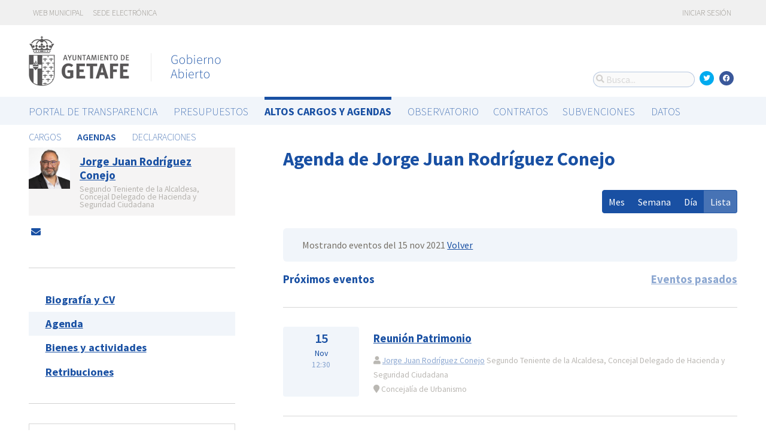

--- FILE ---
content_type: text/html; charset=utf-8
request_url: https://gobiernoabierto.getafe.es/agendas/jorge-juan-rodiguez-conejo?date=2021-11-15&list_view=true&start_date=2021-11-28
body_size: 6556
content:




<!DOCTYPE html>
<html lang="es">

  <head>
    <meta name="viewport" content="width=device-width, initial-scale=1.0, minimum-scale=1.0, maximum-scale=2.0">
    
<title>Agenda de Jorge Juan Rodríguez Conejo · Getafe Gobierno Abierto de Getafe · Gobierto</title>
<meta name="description" content="Agenda de Jorge Juan Rodríguez Conejo. Altos cargos y Agendas. Getafe Gobierno Abierto">
<meta property="og:title" content="Agenda de Jorge Juan Rodríguez Conejo">
<meta property="og:description" content="Agenda de Jorge Juan Rodríguez Conejo. Altos cargos y Agendas. Getafe Gobierno Abierto">
<meta property="og:type" content="website">
<meta property="og:url" content="https://gobiernoabierto.getafe.es/agendas/jorge-juan-rodiguez-conejo?date=2021-11-15&amp;list_view=true&amp;start_date=2021-11-28">
<meta property="og:image" content="https://gobierto-populate-production.s3-eu-west-1.amazonaws.com/site-14/sites/logo-c2daa89b-1719-49c7-b32f-f83ff3eed6b4/logo_getafe.png">
<meta name="twitter:card" content="summary">
<meta name="twitter:site" content="gobierto">
<meta name="twitter:description" content="Agenda de Jorge Juan Rodríguez Conejo. Altos cargos y Agendas. Getafe Gobierno Abierto">
<meta name="twitter:title" content="Agenda de Jorge Juan Rodríguez Conejo">
<meta name="twitter:image" content="https://gobierto-populate-production.s3-eu-west-1.amazonaws.com/site-14/sites/logo-c2daa89b-1719-49c7-b32f-f83ff3eed6b4/logo_getafe.png">
<!-- module styles -->
  <link rel="stylesheet" media="screen" href="/assets/people-f4f4c866d3ebe366ad83a845f03f8a4a98a221cb69e7eabd9371445ec4a15a0b.css" />

<!-- module libraries -->
  <script src="/assets/people-c781dd9c03c9c11e6db6249872a0a62f6800e157662d54c9de5c90dd9a41fcc4.js" data-turbolinks-track="true"></script>

<!-- turbolink hooks -->
  <meta name="turbolinks-cache-control" content="no-cache">

<!-- generic content hook -->


<meta name="csrf-param" content="authenticity_token" />
<meta name="csrf-token" content="btH8rIdtfdv16Jk7N//D04mKLDO/prA4T6smNWvBmidRWn+BVjE0s2K1ENwsXJ4gAxnd1h52wVM6TWBHyW4EEw==" />

  <link rel="shortcut icon" type="image/x-icon" href="/assets/favicons/favicon-8bf18336222125c89200f3f0fc2cab966e4d712d2c701f191bd933fa0dcbf455.ico" />
<link rel="apple-touch-icon" type="image/x-icon" href="/assets/favicons/apple-touch-icon-c3ef9e0e10f4f349f69d0df81ca728bf2380eb91ef494e3eb2d96780e4ab3bd3.png" />
<link rel="apple-touch-icon" type="image/x-icon" href="/assets/favicons/apple-touch-icon-57x57-d1e9fad350f62039afddf7391d00a982b8ddd60d801e6a1b8f08ca426a28abf5.png" sizes="57x57" />
<link rel="apple-touch-icon" type="image/x-icon" href="/assets/favicons/apple-touch-icon-60x60-0f42c93d0de1e40abfd81c12165b54f5edf9499ad06adfedc2ca3075fa0b2cbe.png" sizes="60x60" />
<link rel="apple-touch-icon" type="image/x-icon" href="/assets/favicons/apple-touch-icon-72x72-d1242e6a81d6899b0fd0d405d09356d2920efca1fe339b65db2558efbaaf1f3b.png" sizes="72x72" />
<link rel="apple-touch-icon" type="image/x-icon" href="/assets/favicons/apple-touch-icon-76x76-321df16d30a6a8cf8f3c637f4075443d5766610128560f5b72dca5524cd86a7a.png" sizes="76x76" />
<link rel="apple-touch-icon" type="image/x-icon" href="/assets/favicons/apple-touch-icon-114x114-179c788e36aa00e9fed4e8572aab6b8947e73dde033e58f3660e231ea640d7c3.png" sizes="114x114" />
<link rel="apple-touch-icon" type="image/x-icon" href="/assets/favicons/apple-touch-icon-120x120-db6994a10f523c41c4a0e62749e15b742dc89b1f9331311de838941cd83f01e2.png" sizes="120x120" />
<link rel="apple-touch-icon" type="image/x-icon" href="/assets/favicons/apple-touch-icon-144x144-0bef1e3895890ccc82b7d6d549b11be440f9cf1c995e5ce57c58b7f5d77c7df4.png" sizes="144x144" />
<link rel="apple-touch-icon" type="image/x-icon" href="/assets/favicons/apple-touch-icon-152x152-5a9ad8aecb9b290fcfdd05e28cfb184452e9eca643933b30a709d3e05a2e42ea.png" sizes="152x152" />
<link rel="apple-touch-icon" type="image/x-icon" href="/assets/favicons/apple-touch-icon-180x180-c3ef9e0e10f4f349f69d0df81ca728bf2380eb91ef494e3eb2d96780e4ab3bd3.png" sizes="180x180" />
<link rel="icon" type="image/png" href="/assets/favicons/android-chrome-36x36-3ae850ceed499454ed8f474405a0b0bedcf6c902594eec606e9ac581a3a18819.png" sizes="36x36" />
<link rel="icon" type="image/png" href="/assets/favicons/android-chrome-48x48-5596574fa6c95d4ffe82da839b447a3f1104d70baec840c32c77ce6571c69248.png" sizes="48x48" />
<link rel="icon" type="image/png" href="/assets/favicons/android-chrome-72x72-9ea7bcf4a42c0ed1b4777eedb206531da9873b864bf2fb9935889bc9b8efb5b0.png" sizes="72x72" />
<link rel="icon" type="image/png" href="/assets/favicons/android-chrome-96x96-a740c2a789b079af7d92a5518e361ebcc779b19e77c1cf2af2862577bcea5d22.png" sizes="96x96" />
<link rel="icon" type="image/png" href="/assets/favicons/android-chrome-144x144-b7ba94428747702734324280e49c04ed5414f05b85d3252f88e0780107a76f8f.png" sizes="144x144" />
<link rel="icon" type="image/png" href="/assets/favicons/android-chrome-192x192-a898a53c6501ff01d0c1373be5b00c346c4ff8ef22094e27fd6df1d06dc83765.png" sizes="192x192" />
<link rel="icon" type="image/png" href="/assets/favicons/favicon-16x16-20c29f8c657793d4ef79e5d755383cebe3649b226702b19872d64194c59de8fe.png" sizes="16x16" />
<link rel="icon" type="image/png" href="/assets/favicons/favicon-32x32-cacd2e6390787bd0031c19ba6c9398e21cf2ac285ab54966ce21ca62c91b039c.png" sizes="32x32" />
<link rel="icon" type="image/png" href="/assets/favicons/favicon-96x96-901dafb7a000031e4c0109b760829fbb533296b71353aa71b1d94e48fcb066a8.png" sizes="96x96" />
<link rel="icon" type="image/png" href="/assets/favicons/favicon-194x194-d2140d53388d1c85bf851f1a05b34a7efb17d7fa32fdd2c58abd29cb2caf7e03.png" sizes="194x194" />
<!-- TODO: favicon manifest cannot be loaded via rails/webpacker -->
<meta name="msapplication-TileColor" content="#da532c">
<meta name="msapplication-TileImage" content="/assets/favicons/mstile-144x144-6e3b718cd946e48baf1837045819df3da221312a09caaf40de575adf6b0fc00a.png">
<meta name="theme-color" content="#da532c">


  <style type="text/css">
:root {
  --color-main: 25,80,163;
}

header.meta .site_header .logo {
  margin: 0;
}

header.meta .site_header .logo img {
  max-width: 340px;
  height: auto;
  margin: 0 0 20px 0;
}

</style>

  </head>

  <body class="gobierto_people person_events index person_events_index gobierto_people_people_person_events_index" >

    

  <header role="banner" class="meta">

    <div class="slim_nav_bar">
      <div class="column pure-g">
        <div class="desktop_only">

          <div class="pure-u-1-2 pure-u-md-1-2">
              <a href="http://www.getafe.es/">Web municipal</a>
<a href="https://sede.getafe.es/">Sede electrónica</a>
          </div>

          <div class="pure-u-1-2 pure-u-md-1-2 right">
            <div class="user_links">
  <div class="pure-menu pure-menu-horizontal">
        <ul class="pure-menu-list left">
          <li class="pure-menu-item">
            <a class="pure-menu-link" href="/user/sessions/new">
              <i class="fas fa-sign-in"></i>
              Iniciar sesión
</a>          </li>
        </ul>
  </div>
</div>



            <span id="subscribable_button">
              
            </span>

            <div class="language_selector">
              
            </div>

          </div>

        </div>
      </div>
    </div>

    <div class="site_header">

      <div class="column site_header_block">

        <div class="site_header_logo">

          <div class="site_header_image">
              <a href="https://gobiernoabierto.getafe.es/"><img alt="Getafe" src="https://gobierto-populate-production.s3-eu-west-1.amazonaws.com/site-14/sites/logo-c2daa89b-1719-49c7-b32f-f83ff3eed6b4/logo_getafe.png" /></a>
          </div>

          <div class="mobile_only right">
            <div class="hamburger_container">
              <a class="nav_control" href="#">
                <i class="fas fa-bars" aria-label="Inicio"></i>
</a>            </div>
          </div>

        </div>

        <div class="site_header_social">

          <div class="search-box">

  <i class="fas fa-search"></i>


    <input id="gobierto_search" name="q" class="search-box_input" type="text" placeholder="Busca..." aria-label="Busca...">
    <div id="search_results" class="search_result_list"></div>


</div>


          <div class="social_links_container js-mobile-buttons" data-share>
              <a class="social_share twitter" data-share-network="twitter" data-track-event="Social Share|Click Twitter|Header"><i class="fab fa-twitter"></i></a>
              <a class="social_share facebook" data-share-network="facebook" data-track-event="Social Share|Click Facebook|Header"><i class="fab fa-facebook"></i></a>
          </div>

          <div class="mobile_only js-mobile-buttons">
            <div class="scroll-up">
              <span class="fa-stack">
                <i class="fas fa-circle fa-stack-2x"></i>
                <i class="fas fa-angle-up fa-stack-1x fa-inverse"></i>
              </span>
            </div>
          </div>

        </div>

      </div>

      <nav class="nav main-nav" aria-hidden="false" aria-label="main navigation">
  <div class="column">
          <div class="main-nav-item">
  <a data-turbolinks="false" href="/s/portal-de-transparencia">Portal de Transparencia</a>
</div>

    <div class="main-nav-item">
  <a data-turbolinks="false" href="/presupuestos/resumen/2025">Presupuestos</a>
</div>

      <div class="main-nav-item active">
    <a data-turbolinks="false" href="/cargos-y-agendas">Altos cargos y Agendas</a>
  </div>

    <div class="main-nav-item">
  <a data-turbolinks="false" href="/observatorio">Observatorio</a>
</div>

    <div id="gobierto-data-top-menu" class="main-nav-item">
  <a data-turbolinks="false" href="/datos">Datos</a>
</div>


  </div>
</nav>

<nav class="nav sub-nav" role="navigation" aria-hidden="false" aria-label="secondary navigation">
  <div class="column">
      <div class="sub-nav-item">
      <a data-turbolinks="false" href="/personas">Cargos</a>
  </div>
  <div class="sub-nav-item active">
      <a data-turbolinks="false" href="/agendas">Agendas</a>
  </div>
  <div class="sub-nav-item">
      <a data-turbolinks="false" href="/declaraciones">Declaraciones</a>
  </div>

  </div>
</nav>


      <div class="mobile_only site_header--mobile">
        <!-- static menu -->
        <div class="header js-mobile-header">

  <div class="main-nav">
    <div class="column">
          <div class="main-nav-item">
    <a data-turbolinks="false" href="/cargos-y-agendas">Altos cargos y Agendas</a>
  </div>

    </div>
  </div>

  <div class="sub-nav">
    <div class="submenu-container">

      <div class="column sub-nav-flex">
        <div class="sub-nav-item">
                <a data-turbolinks="false" href="/agendas">Agendas</a>

        </div>
        <div class="dropdown-button js-submenu-toggle">
          <div class="button-container">
            <i class="fas fa-caret-down"></i>
          </div>
        </div>
      </div>

      <div class="submenu-dropdown-container">
        <div class="submenu-dropdown js-slider">
          <div class="column dropdown-items">
              <div class="sub-nav-item">
      <a data-turbolinks="false" href="/personas">Cargos</a>
  </div>
  <div class="sub-nav-item active">
      <a data-turbolinks="false" href="/agendas">Agendas</a>
  </div>
  <div class="sub-nav-item">
      <a data-turbolinks="false" href="/declaraciones">Declaraciones</a>
  </div>

            <div class="dropdown-button js-submenu-toggle">
              <i class="fas fa-times"></i>
            </div>
          </div>
        </div>
      </div>
    </div>
  </div>

</div>


        <!-- hamburger menu -->
        <nav class="navigation js-mobile-nav">

  <div class="navigation-wrap">
    <div class="navigation-item column">
      <div class="main-nav-item">
        <div class="search-box">

  <i class="fas fa-search"></i>


    <input id="gobierto_search_mobile" name="q" class="search-box_input" type="text" placeholder="Busca..." aria-label="Busca...">
    <div id="search_results" class="search_result_list"></div>


</div>

      </div>
    </div>
  </div>

      <div class="navigation-wrap">
        <div class="navigation-item column">
            <div class="main-nav-item">
  <a data-turbolinks="false" href="/s/portal-de-transparencia">Portal de Transparencia</a>
</div>

          <div class="dropdown-button js-item-toggle">
            <div class="button-container">
              <i class="fas fa-caret-down"></i>
            </div>
          </div>
        </div>
        <div class="navigation-subitem-container">
          <div class="navigation-subitem js-slider">
            <div class="subitem-container">
            </div>
          </div>
        </div>
      </div>
      <div class="navigation-wrap">
        <div class="navigation-item column">
            <div class="main-nav-item">
  <a data-turbolinks="false" href="/presupuestos/resumen/2025">Presupuestos</a>
</div>

          <div class="dropdown-button js-item-toggle">
            <div class="button-container">
              <i class="fas fa-caret-down"></i>
            </div>
          </div>
        </div>
        <div class="navigation-subitem-container">
          <div class="navigation-subitem js-slider">
            <div class="subitem-container">
                <div class="sub-nav-item">
    <a data-turbolinks="false" href="/presupuestos/resumen/2025">Presupuestos</a>
</div>
<div class="sub-nav-item">
    <a data-turbolinks="false" href="/presupuestos/ejecucion/2025">Ejecución</a>
</div>
<div class="sub-nav-item">
    <a data-turbolinks="false" href="/presupuestos/guia">Guía</a>
</div>
  <div class="sub-nav-item">
      <a class="" data-turbolinks="false" href="/presupuestos/recibo">Recibo</a>
  </div>
  <div class="sub-nav-item">
    <a class="" data-turbolinks="false" href="/presupuestos/proveedores-facturas">Proveedores y Facturas</a>
  </div>
  <div class="sub-nav-item">
    <a class="" data-turbolinks="false" href="/presupuestos/indicadores">Indicadores</a>
  </div>
<div class="sub-nav-item">
  <a data-turbolinks="false" href="/descarga-datos">Datos</a>
</div>

            </div>
          </div>
        </div>
      </div>
      <div class="navigation-wrap">
        <div class="navigation-item column">
              <div class="main-nav-item">
    <a data-turbolinks="false" href="/cargos-y-agendas">Altos cargos y Agendas</a>
  </div>

          <div class="dropdown-button js-item-toggle">
            <div class="button-container">
              <i class="fas fa-caret-down"></i>
            </div>
          </div>
        </div>
        <div class="navigation-subitem-container">
          <div class="navigation-subitem js-slider">
            <div class="subitem-container">
                  <div class="sub-nav-item">
      <a data-turbolinks="false" href="/personas">Cargos</a>
  </div>
  <div class="sub-nav-item active">
      <a data-turbolinks="false" href="/agendas">Agendas</a>
  </div>
  <div class="sub-nav-item">
      <a data-turbolinks="false" href="/declaraciones">Declaraciones</a>
  </div>

            </div>
          </div>
        </div>
      </div>
      <div class="navigation-wrap">
        <div class="navigation-item column">
            <div class="main-nav-item">
  <a data-turbolinks="false" href="/observatorio">Observatorio</a>
</div>

          <div class="dropdown-button js-item-toggle">
            <div class="button-container">
              <i class="fas fa-caret-down"></i>
            </div>
          </div>
        </div>
        <div class="navigation-subitem-container">
          <div class="navigation-subitem js-slider">
            <div class="subitem-container">
                  <div class="sub-nav-item">
    <a data-turbolinks="false" href="/observatorio#poblacion">Población</a>
  </div>
  <div class="sub-nav-item">
    <a data-turbolinks="false" href="/observatorio#empleo">Empleo</a>
  </div>
  <div class="sub-nav-item">
    <a data-turbolinks="false" href="/observatorio#economia">Economía</a>
  </div>


            </div>
          </div>
        </div>
      </div>
      <div class="navigation-wrap">
        <div class="navigation-item column">
            <div id="gobierto-data-top-menu" class="main-nav-item">
  <a data-turbolinks="false" href="/datos">Datos</a>
</div>

          <div class="dropdown-button js-item-toggle">
            <div class="button-container">
              <i class="fas fa-caret-down"></i>
            </div>
          </div>
        </div>
        <div class="navigation-subitem-container">
          <div class="navigation-subitem js-slider">
            <div class="subitem-container">
                <div class="sub-nav-item">
  <a data-turbolinks="false" href="/datos/">Conjuntos de datos</a>
</div>
<div class="sub-nav-item">
  <a data-turbolinks="false" href="/datos/v/visualizaciones">Visualizaciones</a>
</div>

            </div>
          </div>
        </div>
      </div>

  <div class="navigation-wrap">
      <div class="navigation-item column">
        <div class="main-nav-item">
          <a data-turbolinks="false" href="/user/sessions/new">Haga login o regístrese</a>
        </div>
      </div>
  </div>

  <!-- nav-footer -->
  <div class="navigation-wrap">
    <div class="navigation-footer">

      <div class="footer-top js-secondary_nav">
        
      </div>

      <div class="footer-bottom p_v_1">
        <div class="column">
          <a href="http://www.getafe.es/">Web municipal</a>
<a href="https://sede.getafe.es/">Sede electrónica</a>
        </div>
      </div>

    </div>
  </div>
</nav>

      </div>

    </div>

  </header>


    <main role="main" class="container">
      
      
  <div class="column">

    <div class="pure-g">

      <div class="pure-u-1 pure-u-md-7-24">

        <div class="person_header_small clearfix">
          <div class="person-item pure-g">


    <div class="pure-u-1 pure-u-md-1-5">
      <a href="/personas/jorge-juan-rodiguez-conejo?start_date=2021-11-28">
          <img class="avatar" alt="Foto de Jorge Juan Rodríguez Conejo" src="https://gobierto-populate-production.s3.eu-west-1.amazonaws.com/site-14/gobierto_people/people/avatar-1ee936ef-d854-4a2d-8619-012b792ea082/1_4PSOE%20Jorge.jpg" />
</a>    </div>


  <div class="pure-u-1 person-name pure-u-md-4-5">
    <a href="/personas/jorge-juan-rodiguez-conejo?start_date=2021-11-28">
      <h2>Jorge Juan Rodríguez Conejo</h2>
</a>    <div class="soft tipsit" title="">
      Segundo Teniente de la Alcaldesa, Concejal Delegado de Hacienda y Seguridad Ciudadana
    </div>
  </div>

</div>

          <div class="contact-methods">
  <ul>





      <li>
        <a title="Envía un correo-e" href="/personas/jorge-juan-rodiguez-conejo/contacto">
          <i class="fas fa-envelope"></i> <span>Envía un correo-e</span>
</a>      </li>
  </ul>
</div>

          
        </div>

          <div class="separator"></div>

  <div class="people-navigation">

    <ul>
        <li><h3><a class="" href="/personas/jorge-juan-rodiguez-conejo/biografia">Biografía y CV</a></h3></li>
        <li><h3><a class="active" href="/agendas/jorge-juan-rodiguez-conejo">Agenda</a></h3></li>
        <li><h3><a class="" href="/declaraciones/jorge-juan-rodiguez-conejo">Bienes y actividades</a></h3></li>
    </ul>

  </div>

  <div class="separator"></div>

  <div class="calendar-component m_v_2">
    <div class="simple-calendar">
  <div class="calendar-heading">
    <a id="previous-month-link" aria-label="previous-month-link" href="/agendas/jorge-juan-rodiguez-conejo?date=2021-11-15&amp;list_view=true&amp;start_date=2021-10-31">
      <i class="fas fa-chevron-left f_left"></i>
</a>    <span class="calendar-title">Noviembre, 2021</span>
    <a id="next-month-link" aria-label="next-month-link" href="/agendas/jorge-juan-rodiguez-conejo?date=2021-11-15&amp;list_view=true&amp;start_date=2021-12-06">
      <i class="fas fa-chevron-right f_right"></i>
</a>  </div>

  <table class="table table-striped">
    <thead>
      <tr>
          <th>lun</th>
          <th>mar</th>
          <th>mié</th>
          <th>jue</th>
          <th>vie</th>
          <th>sáb</th>
          <th>dom</th>
      </tr>
    </thead>

    <tbody>
        <tr>
            <td class="day wday-1 past current-month has-events">

      <a href="/agendas/jorge-juan-rodiguez-conejo?date=2021-11-01&amp;list_view=true&amp;start_date=2021-11-28">1</a>
</td>            <td class="day wday-2 past current-month has-events">

      <a href="/agendas/jorge-juan-rodiguez-conejo?date=2021-11-02&amp;list_view=true&amp;start_date=2021-11-28">2</a>
</td>            <td class="day wday-3 past current-month has-events">

      <a href="/agendas/jorge-juan-rodiguez-conejo?date=2021-11-03&amp;list_view=true&amp;start_date=2021-11-28">3</a>
</td>            <td class="day wday-4 past current-month has-events">

      <a href="/agendas/jorge-juan-rodiguez-conejo?date=2021-11-04&amp;list_view=true&amp;start_date=2021-11-28">4</a>
</td>            <td class="day wday-5 past current-month has-events">

      <a href="/agendas/jorge-juan-rodiguez-conejo?date=2021-11-05&amp;list_view=true&amp;start_date=2021-11-28">5</a>
</td>            <td class="day wday-6 past current-month">

      6
</td>            <td class="day wday-0 past current-month">

      7
</td>        </tr>
        <tr>
            <td class="day wday-1 past current-month has-events">

      <a href="/agendas/jorge-juan-rodiguez-conejo?date=2021-11-08&amp;list_view=true&amp;start_date=2021-11-28">8</a>
</td>            <td class="day wday-2 past current-month has-events">

      <a href="/agendas/jorge-juan-rodiguez-conejo?date=2021-11-09&amp;list_view=true&amp;start_date=2021-11-28">9</a>
</td>            <td class="day wday-3 past current-month has-events">

      <a href="/agendas/jorge-juan-rodiguez-conejo?date=2021-11-10&amp;list_view=true&amp;start_date=2021-11-28">10</a>
</td>            <td class="day wday-4 past current-month has-events">

      <a href="/agendas/jorge-juan-rodiguez-conejo?date=2021-11-11&amp;list_view=true&amp;start_date=2021-11-28">11</a>
</td>            <td class="day wday-5 past current-month has-events">

      <a href="/agendas/jorge-juan-rodiguez-conejo?date=2021-11-12&amp;list_view=true&amp;start_date=2021-11-28">12</a>
</td>            <td class="day wday-6 past current-month">

      13
</td>            <td class="day wday-0 past current-month">

      14
</td>        </tr>
        <tr>
            <td class="day wday-1 past current-month has-events">

      <a href="/agendas/jorge-juan-rodiguez-conejo?date=2021-11-15&amp;list_view=true&amp;start_date=2021-11-28">15</a>
</td>            <td class="day wday-2 past current-month has-events">

      <a href="/agendas/jorge-juan-rodiguez-conejo?date=2021-11-16&amp;list_view=true&amp;start_date=2021-11-28">16</a>
</td>            <td class="day wday-3 past current-month has-events">

      <a href="/agendas/jorge-juan-rodiguez-conejo?date=2021-11-17&amp;list_view=true&amp;start_date=2021-11-28">17</a>
</td>            <td class="day wday-4 past current-month has-events">

      <a href="/agendas/jorge-juan-rodiguez-conejo?date=2021-11-18&amp;list_view=true&amp;start_date=2021-11-28">18</a>
</td>            <td class="day wday-5 past current-month has-events">

      <a href="/agendas/jorge-juan-rodiguez-conejo?date=2021-11-19&amp;list_view=true&amp;start_date=2021-11-28">19</a>
</td>            <td class="day wday-6 past current-month">

      20
</td>            <td class="day wday-0 past current-month">

      21
</td>        </tr>
        <tr>
            <td class="day wday-1 past current-month has-events">

      <a href="/agendas/jorge-juan-rodiguez-conejo?date=2021-11-22&amp;list_view=true&amp;start_date=2021-11-28">22</a>
</td>            <td class="day wday-2 past current-month has-events">

      <a href="/agendas/jorge-juan-rodiguez-conejo?date=2021-11-23&amp;list_view=true&amp;start_date=2021-11-28">23</a>
</td>            <td class="day wday-3 past current-month has-events">

      <a href="/agendas/jorge-juan-rodiguez-conejo?date=2021-11-24&amp;list_view=true&amp;start_date=2021-11-28">24</a>
</td>            <td class="day wday-4 past current-month has-events">

      <a href="/agendas/jorge-juan-rodiguez-conejo?date=2021-11-25&amp;list_view=true&amp;start_date=2021-11-28">25</a>
</td>            <td class="day wday-5 past current-month has-events">

      <a href="/agendas/jorge-juan-rodiguez-conejo?date=2021-11-26&amp;list_view=true&amp;start_date=2021-11-28">26</a>
</td>            <td class="day wday-6 past current-month">

      27
</td>            <td class="day wday-0 past start-date current-month">

      28
</td>        </tr>
        <tr>
            <td class="day wday-1 past current-month has-events">

      <a href="/agendas/jorge-juan-rodiguez-conejo?date=2021-11-29&amp;list_view=true&amp;start_date=2021-11-28">29</a>
</td>            <td class="day wday-2 past current-month has-events">

      <a href="/agendas/jorge-juan-rodiguez-conejo?date=2021-11-30&amp;list_view=true&amp;start_date=2021-11-28">30</a>
</td>            <td class="day wday-3 past next-month has-events">

      <a href="/agendas/jorge-juan-rodiguez-conejo?date=2021-12-01&amp;list_view=true&amp;start_date=2021-11-28">1</a>
</td>            <td class="day wday-4 past next-month has-events">

      <a href="/agendas/jorge-juan-rodiguez-conejo?date=2021-12-02&amp;list_view=true&amp;start_date=2021-11-28">2</a>
</td>            <td class="day wday-5 past next-month has-events">

      <a href="/agendas/jorge-juan-rodiguez-conejo?date=2021-12-03&amp;list_view=true&amp;start_date=2021-11-28">3</a>
</td>            <td class="day wday-6 past next-month">

      4
</td>            <td class="day wday-0 past next-month">

      5
</td>        </tr>
    </tbody>
  </table>
</div>
  </div>

<div class="download_open_data">
  <i class="fas fa-table"></i>
  <a href="https://gobiernoabierto.getafe.es/descarga-datos">Descargue los datos en formato reutilizable</a>
</div>



      </div>

      <div class="pure-u-1 pure-u-md-17-24 main_people_content">

        
<div class="person_header">
  <h2>Agenda de Jorge Juan Rodríguez Conejo</h2>
</div>

<div class="events-summary person_event-list item-list" style="">

  <div class="events-filter">

      <div class="box">
        <div class="inner">
          Mostrando eventos del 15 nov 2021
          <a href="/agendas/jorge-juan-rodiguez-conejo">Volver</a>
        </div>
      </div>

    <div class="pure-g block">

      <div class="pure-u-1 pure-u-md-1-2">

        <h3 class="filter-option active">
            Próximos eventos
        </h3>

      </div>

      <div class="pure-u-1 pure-u-md-1-2 right">

        <h3 class="filter-option ">
            <a href="/agendas/jorge-juan-rodiguez-conejo/eventos-pasados?list_view=true">Eventos pasados</a>
        </h3>

      </div>

    </div>

  </div>

  <div id="events">
      <div class="person_event-item person-item pure-g">

  <div class="date_badge pure-u-1 pure-u-md-1-6">
    <div class="day">15</div>
    <div class="month">Nov</div>
    <div class="hour">12:30</div>
  </div>

  <div class="pure-u-1 pure-u-md-5-6 event-content">

    <h3>
        <a href="/agendas/jorge-juan-rodiguez-conejo/2021-05-05-reunion-patrimonio-28">Reunión  Patrimonio</a>
    </h3>

    <div class="soft meta">
      <div>
        <i class="fas fa-user"></i>
          <a href="/personas/jorge-juan-rodiguez-conejo">Jorge Juan Rodríguez Conejo</a>
          Segundo Teniente de la Alcaldesa, Concejal Delegado de Hacienda y Seguridad Ciudadana
      </div>

        <div>
          <i class="fas fa-map-marker"></i>
          Concejalía de Urbanismo
          
        </div>
    </div>

  </div>

</div>
<div class="person_event-item person-item pure-g">

  <div class="date_badge pure-u-1 pure-u-md-1-6">
    <div class="day">15</div>
    <div class="month">Nov</div>
    <div class="hour">11:00</div>
  </div>

  <div class="pure-u-1 pure-u-md-5-6 event-content">

    <h3>
        <a href="/agendas/jorge-juan-rodiguez-conejo/2021-05-05-reunion-licencias-28">Reunión Licencias</a>
    </h3>

    <div class="soft meta">
      <div>
        <i class="fas fa-user"></i>
          <a href="/personas/jorge-juan-rodiguez-conejo">Jorge Juan Rodríguez Conejo</a>
          Segundo Teniente de la Alcaldesa, Concejal Delegado de Hacienda y Seguridad Ciudadana
      </div>

        <div>
          <i class="fas fa-map-marker"></i>
          Concejalía de Urbanismo
          
        </div>
    </div>

  </div>

</div>
<div class="person_event-item person-item pure-g">

  <div class="date_badge pure-u-1 pure-u-md-1-6">
    <div class="day">15</div>
    <div class="month">Nov</div>
    <div class="hour">09:30</div>
  </div>

  <div class="pure-u-1 pure-u-md-5-6 event-content">

    <h3>
        <a href="/agendas/jorge-juan-rodiguez-conejo/2021-05-05-reunion-planeamiento-14">Reunion Planeamiento</a>
    </h3>

    <div class="soft meta">
      <div>
        <i class="fas fa-user"></i>
          <a href="/personas/jorge-juan-rodiguez-conejo">Jorge Juan Rodríguez Conejo</a>
          Segundo Teniente de la Alcaldesa, Concejal Delegado de Hacienda y Seguridad Ciudadana
      </div>

        <div>
          <i class="fas fa-map-marker"></i>
          Concejalía de Urbanismo
          
        </div>
    </div>

  </div>

</div>
<div class="person_event-item person-item pure-g">

  <div class="date_badge pure-u-1 pure-u-md-1-6">
    <div class="day">15</div>
    <div class="month">Nov</div>
    <div class="hour">09:30</div>
  </div>

  <div class="pure-u-1 pure-u-md-5-6 event-content">

    <h3>
        <a href="/agendas/jorge-juan-rodiguez-conejo/2021-05-05-reunion-departamento-informatica-28">Reunión Departamento Informática</a>
    </h3>

    <div class="soft meta">
      <div>
        <i class="fas fa-user"></i>
          <a href="/personas/jorge-juan-rodiguez-conejo">Jorge Juan Rodríguez Conejo</a>
          Segundo Teniente de la Alcaldesa, Concejal Delegado de Hacienda y Seguridad Ciudadana
      </div>

        <div>
          <i class="fas fa-map-marker"></i>
          Concejalía de Urbanismo
          
        </div>
    </div>

  </div>

</div>




  </div>

</div>

  <div id='calendar'>
  </div>



      </div>

    </div>

  </div>


    </main>

      <footer role="contentinfo">

    <div class="column pure-g">

      <div class="pure-u-1 mobile_only">
        <a class="nav_control" href="#">
          <i class="fas fa-bars"></i> Menú
</a>      </div>

      <div class="pure-u-1 pure-u-md-9-24">
        <a href="https://gobiernoabierto.getafe.es/"><img class="logo" alt="Getafe" src="https://gobierto-populate-production.s3-eu-west-1.amazonaws.com/site-14/sites/logo-c2daa89b-1719-49c7-b32f-f83ff3eed6b4/logo_getafe.png" /></a>
      </div>

      <div class="pure-u-1 pure-u-md-15-24 custom_html_footer">
        <script>
function changeImage(id, a) {
   var el = document.getElementById(id);
   if(el !== undefined && el !== null) el.src=a;
}
changeImage("image1", "https://gobierto-populate-production.s3.eu-west-1.amazonaws.com/site-14/attachments/attachment-eb49a9d4-93b2-43c3-8bcf-8f364c509876/getafe_guia_conservatorio.jpg");
changeImage("image2", "https://gobierto-populate-production.s3.eu-west-1.amazonaws.com/site-14/attachments/attachment-c30c37df-5f09-45fc-b4be-3f787fe1683e/getafe_guia_hospitalillo.jpg");
changeImage("image3", "https://gobierto-populate-production.s3.eu-west-1.amazonaws.com/site-14/attachments/attachment-b2865fac-032f-45dc-abd0-ed6f4e8382b2/getafe_guia_plaza.jpg");
changeImage("image4", "https://gobierto-populate-production.s3.amazonaws.com/sites/esplugues/biblioteca.jpg");

var $ul = $('.people-navigation ul');
if($ul.length) {
var li = $('<li><h3><a data-turbolinks="false" href="https://gobiernoabierto.getafe.es/s/portal-de-transparencia/retribuciones">Retribuciones</a></h3></li>');
$ul.append(li);
}

$(function() {
var $el = $('.main-nav a[href="/observatorio"]').parent();
if($el.length) {
  $('<div class="main-nav-item"><a data-turbolinks="false" href="/visualizaciones/contratos">Contratos</a></div><div class="main-nav-item"><a data-turbolinks="false" href="/visualizaciones/subvenciones">Subvenciones</a></div>').insertAfter($el);
}
});

</script>
      </div>

    </div>

    <div class="column pure-g footer_tools">

      <div class="pure-u-1 pure-u-md-9-24 copyright_notice">
        © 2026 Getafe
      </div>


      <div class="pure-u-1 pure-u-md-5-24">
      </div>

    </div>

    <div class="center gobierto_notice">
      <p><small>Web basada en <a href="https://gobierto.es">Gobierto</a></small></p>
    </div>

  </footer>


    

<!-- generic content hook -->


<!-- site js variables -->
<script type="text/javascript">
  window.I18n = window.I18n || {};
  window.I18n.defaultLocale = "es";
  window.I18n.locale = "es";

  window.searchClient = {
    searchable_types: ["GobiertoPeople::Person","GobiertoPeople::PersonPost","GobiertoPeople::PersonStatement","GobiertoBudgets::BudgetLine","GobiertoData::Dataset","GobiertoCms::Page","GobiertoCalendars::Event"]
  };
  window.populateData = {
    token: "i5x9X_5NFcqDO7qrd-l-vg ",
      municipalityId: "28065",
      municipalityName: "Getafe",
      provinceId: "28",
      provinceName: "Madrid",
      ccaaId: "13",
      ccaaName: "Comunidad de Madrid",
    year: 2017,
    endpoint: "https://datos.gobierto.es/api/v1/data/data.json?sql="
  };
  window.populateDataYear = {
    currentYear: 2026
  };
  window.gobiertoAPI = {
    current_user_id: "",
    token: ""
  };
</script>

<!-- page controller initialization -->



  </body>
</html>




